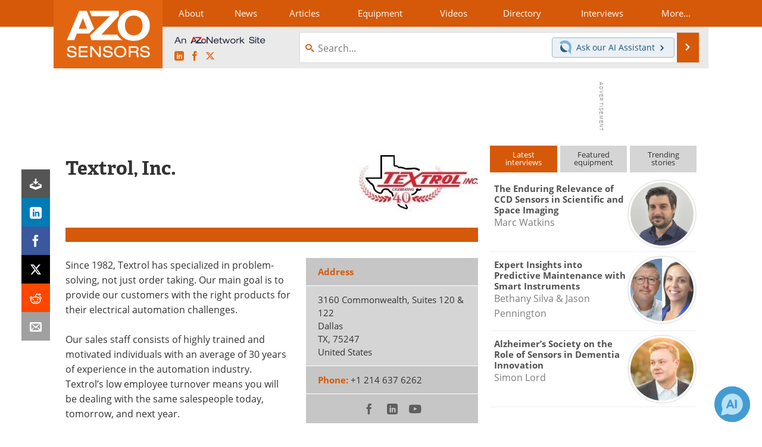

--- FILE ---
content_type: text/html; charset=utf-8
request_url: https://www.azosensors.com/suppliers.aspx?SupplierID=1430
body_size: 20498
content:


<!DOCTYPE html>
<html lang="en" itemscope itemtype="http://schema.org/Organization">
<head>
<link rel="preconnect" href="https://use.typekit.net" />
<link rel="preconnect" href="https://p.typekit.net" />
<link rel="preconnect" href="https://securepubads.g.doubleclick.net" />
<link rel="preconnect" href="https://www.googletagmanager.com" /><meta charset="utf-8" /><meta http-equiv="X-UA-Compatible" content="IE=edge" /><meta name="viewport" content="width=device-width, initial-scale=1, minimum-scale=1" /><title>
	Textrol, Inc. : Quotes, Address, Contact
</title>
<link itemprop="mainEntityOfPage" href="https://www.azosensors.com/suppliers.aspx?SupplierID=1430" />
<meta itemprop="description" content="Since 1982, Textrol has specialized in problem-solving, not just order taking. Our main goal is to provide our customers with the right products for their electrical automation challenges." />
<meta name="twitter:card" content="summary" />
<meta name="twitter:site" content="@AZoSensors" />
<meta name="twitter:title" content="Textrol, Inc." />
<meta name="twitter:description" content="Since 1982, Textrol has specialized in problem-solving, not just order taking. Our main goal is to provide our customers with the right products for their electrical automation challenges." />
<meta name="twitter:image:src" content="https://www.azosensors.com/images/suppliers/ImageForSupplier_1430_17162008967505814.jpg" />
<meta property="og:title" content="Textrol, Inc." />
<meta property="og:type" content="company" />
<meta property="og:image" content="https://www.azosensors.com/images/suppliers/ImageForSupplier_1430_17162008967505814.jpg" />
<meta property="og:url" content="https://www.azosensors.com/suppliers.aspx?SupplierID=1430" />
<meta property="og:description" content="Since 1982, Textrol has specialized in problem-solving, not just order taking. Our main goal is to provide our customers with the right products for their electrical automation challenges." />
<meta property="og:site_name" content="AZoSensors" />
<meta property="fb:app_id" content="191285697581963" />
<meta name="referrer" content="unsafe-url" /><meta name="robots" content="max-snippet:-1, max-image-preview:large, max-video-preview:-1" />
<link rel="canonical" href="https://www.azosensors.com/suppliers.aspx?SupplierID=1430" /><link rel="stylesheet" href="https://use.typekit.net/vjt7ayk.css" media="print" onload="this.media='all'; this.onload=null;">

    <script type="text/javascript">
        window.g_cmpKind = 2;
        window.g_isIabTcfInUse = false;
        window.g_isIabGppInUse = false;
        window.bStrictCookies = undefined;
        window.g_cookiePolicyStatus = undefined;
        window.g_havePublishable = true;
        window.g_enableAnalytics = true;
        window.bRecordClientView = true;
        window.g_fetchPromotedItem = false;
        window.g_contentEmbedPromotedItemEligible = false;
        window.g_analyticsContentType = 'Supplier Profile Item';
        window.g_pageLoadStartOn = new Date();
        window._azoStartScripts = [];
        window.$ = function (fn) {
            if (typeof fn === 'function') { _azoStartScripts.push(fn); }
        };

    </script>

    <link rel="icon" href="/favicon-16x16.png" type="image/png" sizes="16x16" /><link rel="icon" href="/favicon-32x32.png" type="image/png" sizes="32x32" /><link rel="icon" href="/favicon-96x96.png" type="image/png" sizes="96x96" /><link rel="start" title="AZoSensors" href="/" /><link type="application/rss+xml" rel="alternate" title="AZoSensors (RSS)" href="https://www.azosensors.com/syndication.axd?format=rss" /><link type="application/atom+xml" rel="alternate" title="AZoSensors (ATOM)" href="https://www.azosensors.com/syndication.axd?format=atom" /><meta http-equiv="content-type" content="text/html; charset=utf-8" />
<script>
  window.googleAnalyticsConfig = {
    'gaCode': 'G-2CVVW0SD30',
    'cookieDomain': 'azosensors.com'
  };
</script>

<script>
  window.zohoPageSenseConfig = {
    'id': '9180d1f8a1a644818e83065fe450cc11'
  };
</script>
<meta name="msvalidate.01" content="F19F0E4C53AF972CB554F2D6E02D6A95" />

<link type="text/css" rel="stylesheet" href="https://www.azosensors.com/bundles/css/desktop/base?v=1khoT2NR5DVGorKljIAi84kgsEW4bCAPWJA_CJIVxzM1" />


    <script type="text/javascript">
        //<![CDATA[
        var sSiteRoot = '/';
        var isMobileWebsite = false;
        var isMobileProSupplier = false;
        
        //]]>
    </script>

    
    <script type="text/javascript">

        window.dataLayer = window.dataLayer || [];
        function gtag() { dataLayer.push(arguments); }

        
        
            gtag('consent', 'default', {
                'ad_storage': 'denied',
                'analytics_storage': 'denied',
                'functionality_storage': 'denied',
                'personalization_storage': 'denied',
                'security_storage': 'granted',
                'ad_user_data': 'denied',
                'ad_personalization': 'denied'
            });
        

        function initAnalytics() {
            var config = window.googleAnalyticsConfig;
            if (config) {

                var gtagConfig = {
                    'anonymize_ip': true,
                    'cookie_domain': config.cookieDomain
                };

                if (window.g_analyticsContentType) {
                    gtagConfig['content_group'] = window.g_analyticsContentType;
                }

                

                var a = document.createElement('script');
                a.type = 'text/javascript';
                a.async = true;
                a.src = 'https://www.googletagmanager.com/gtag/js?id=' + config.gaCode;
                var s = document.getElementsByTagName('script')[0];
                s.parentNode.insertBefore(a, s);

                window.dataLayer = window.dataLayer || [];
                window.gtag = function () { dataLayer.push(arguments); };

                window.gtag('js', new Date());
                window.gtag('config', config.gaCode, gtagConfig);
            }
        };

        
            function initPlausible() {

                
                if (!window.googleAnalyticsConfig) {
                    return;
                }

                var plausibleDomain = 'azosensors.com';

                window.plausible = window.plausible || function () {(window.plausible.q = window.plausible.q || []).push(arguments)};

                var a = document.createElement('script');
                a.type = 'text/javascript';
                a.defer = true;
                a.setAttribute('data-domain', plausibleDomain);
                
                a.src = 'https://plausible.io/js/script.manual.js';
                var s = document.getElementsByTagName('script')[0];
                s.parentNode.insertBefore(a, s);

                $(function () {
                    Azom.recordPlausiblePageview();
                });
            }
        

    </script>

    

<style type="text/css">

    .supplier-image img { margin-top: 12px; }

</style>


<script type="text/javascript">
    //<![CDATA[

    var DocReq = {
        itemType: 'supplier',
        itemName: 'Textrol, Inc.',
        formTitle: 'Textrol, Inc.',
        itemId: 1430
    };

    $(function() {
        Azom.initDocReqPage();
    });

    //]]>
</script>


<script type="text/javascript">
    //<![CDATA[

    var PdfReq = {
        itemType: 'supplier',
        itemName: 'Textrol, Inc.',
        languageCode: '',
        formTitle: 'Textrol, Inc. Printable Document (PDF)',
        itemId: 1430
    };

    $(function() {
        Azom.initPdfReqPage();
    });

    //]]>
</script>





    <!-- Add To Home -->
    
    <meta name="apple-mobile-web-app-capable" content="no" /><meta name="apple-mobile-web-app-status-bar-style" content="black" /><meta name="apple-mobile-web-app-title" content="Sensors" />
<script type="application/ld+json">
{
  "@context": "http://schema.org",
  "@type": "Organization",
  "name": "AZoSensors",
  "url": "https://www.azosensors.com/",
  "logo": "https://www.azosensors.com/themes/Standard/images/full_site_logo.png",
  "sameAs": [
     "https://www.facebook.com/AZoNetwork",
     "https://twitter.com/AZoSensors"
  ]
}
</script>

<script type="application/ld+json">
{
  "@context": "http://schema.org",
  "@type": "WebSite",
  "name": "AZoSensors",
  "url": "https://www.azosensors.com/",
  "potentialAction": {
     "@type": "SearchAction",
     "target": "https://www.azosensors.com/search.aspx?q={search_term_string}",
     "query-input": "required name=search_term_string"
  }
}
</script>
<meta name="description" content="Since 1982, Textrol has specialized in problem-solving, not just order taking. Our main goal is to provide our customers with the right products for their electrical automation challenges." /></head>
<body class="site-body">

    <script type="text/javascript">

        
        var googletag = googletag || {};
        googletag.cmd = googletag.cmd || [];

        window.g_areSiteAdsInitialized = false;
        window.g_displayAdsToRender = [];

        function pushDisplayAd(fn) {
            if (window.g_areSiteAdsInitialized) {
                googletag.cmd.push(fn);
            } else {
                window.g_displayAdsToRender.push(fn);
            }
        }

    </script>

    

        <script async="async" src="https://securepubads.g.doubleclick.net/tag/js/gpt.js"></script>

        <script type='text/javascript'>
        //<![CDATA[
            window._renderedAdSlots = [];

            var g_dfpTargeting = [
                { k: "site", v: "AZoSensors" }
            ];

            function initSiteAds() {

                
                g_dfpTargeting.push({ k: "hostname", v: window.location.hostname });

                if (!window.g_isTargetingEnabled) {
                    g_dfpTargeting.push({ k: "npa", v: "yes" });
                }

                googletag.cmd.push(function () {

                    googletag.defineSlot('/21677452523/AZo_728x90_1', [[728, 90]], 'div-gpt-AZo_728x90_1').addService(googletag.pubads());
googletag.defineSlot('/21677452523/AZo_Desktop_300x250_1', [[300, 250]], 'div-gpt-AZo_Desktop_300x250_1').addService(googletag.pubads());


                    if (g_dfpTargeting.length) {
                        for (var t = 0; t < g_dfpTargeting.length; t++) {
                            googletag.pubads().setTargeting(g_dfpTargeting[t].k, g_dfpTargeting[t].v);
                        }
                    }

                    
                    
                    if (!window.g_isIabTcfInUse && !g_isIabGppInUse && !window.g_isTargetingEnabled) {
                        
                        googletag.pubads().setPrivacySettings({
                            'restrictDataProcessing': true,
                            'nonPersonalizedAds': true
                        });
                    }
                    
                    googletag.pubads().addEventListener('slotRenderEnded', function (e) { if (typeof Azom === 'undefined') { _renderedAdSlots.push(e); } else { Azom.onAdSlotRendered(e); } });
                    
                    googletag.pubads().enableSingleRequest();
                    googletag.enableServices();

                });

                ////////////////

                if (typeof g_displayAdsToRender !== 'undefined' && g_displayAdsToRender.length) {

                    
                    while (g_displayAdsToRender.length) {

                        

                        
                        var item = g_displayAdsToRender.shift();

                        googletag.cmd.push(item);

                        
                        item = null;
                    }
                }

                ////////////////

                window.g_areSiteAdsInitialized = true;

            }

        //]]>
        </script>
    

    <script type="text/javascript">

        window.g_azoReadCookie = function (name) {
            var nameEQ = name + "=";
            var ca = document.cookie.split(';');
            for (var i = 0; i < ca.length; i++) {
                var c = ca[i];
                while (c.charAt(0) == ' ') c = c.substring(1, c.length);
                if (c.indexOf(nameEQ) == 0) return c.substring(nameEQ.length, c.length);
            }
            return null;
        };

        
            function updateGoogleConsentModeUserPreferences() {

                var cp = typeof BlogEngine === 'object' ? BlogEngine.getVisitorCookieAndPrivacyPreferences() : null;

                var performance = (cp ? cp.performance : window.g_isPerformanceEnabled) ? true : false;
                var functional = (cp ? cp.functional : window.g_isFunctionalEnabled) ? true : false;
                var targeting = (cp ? cp.targeting : window.g_isTargetingEnabled) ? true : false;

                

                gtag('consent', 'update', {
                    'ad_storage': targeting ? 'granted' : 'denied',
                    'analytics_storage': performance ? 'granted' : 'denied',
                    'functionality_storage': functional ? 'granted' : 'denied',
                    'personalization_storage': targeting ? 'granted' : 'denied',
                    'security_storage': 'granted',
                    'ad_user_data': targeting ? 'granted' : 'denied',
                    'ad_personalization': targeting ? 'granted' : 'denied'
                });
            }
        

        function canRunPerformanceAnalytics() {
            
            if ((window.g_enableAnalytics && !g_azoReadCookie('isstffvstr')) || g_azoReadCookie('analytics-on')) {
                return true;
            } else {
                return false;
            }
        }

        if (canRunPerformanceAnalytics() && typeof initPlausible === 'function') {
            initPlausible();
        }

        
        window.g_hasActionsOnConsentsAvailableRun = false;

        function actionsOnConsentsAvailable() {

            if (window.g_hasActionsOnConsentsAvailableRun) {
                return;
            }

            window.g_hasActionsOnConsentsAvailableRun = true;

            var cp = '';

            if (window.g_cmpKind === 2) { 

                cp =
                    (OnetrustActiveGroups.includes('C0002') ? '1' : '0') +  
                    (OnetrustActiveGroups.includes('C0003') ? '1' : '0') +  
                    (OnetrustActiveGroups.includes('C0004') ? '1' : '0');   

            } else {
                cp = g_azoReadCookie('cookiepolicy');
            }

            if (cp && cp.length !== 3) {
                cp = null;
            }

            
            var isCookieBarShown = cp ? false : !!g_azoReadCookie('cookiebarshown');

            var currentCookieNoticeBarStatus = 0;

            function configureCookieNoticeBar() {

                
                if (window.g_cmpKind !== 1) {
                    return;
                }

                
                if (cp) {
                    return;
                }

                var showFullBar = typeof bStrictCookies === 'boolean' && bStrictCookies;
                var newCookieNoticeBarStatus = showFullBar ? 2 : 1;

                

                if (currentCookieNoticeBarStatus === newCookieNoticeBarStatus) {
                    
                    return;
                }

                
                try {
                    var root = document.getElementsByTagName('html')[0];
                    
                    if (root && root.classList) {

                        root.classList.toggle('show-cookie-bar', true);
                        root.classList.toggle('show-cookie-bar-standard', !showFullBar);
                        root.classList.toggle('show-cookie-bar-full', showFullBar);

                        currentCookieNoticeBarStatus = newCookieNoticeBarStatus;
                    }
                } catch (e) {
                    
                }
            }

            var areCookieCategoriesSet = false;

            function evaluateCookiePolicyStatus() {

                if (areCookieCategoriesSet) {
                    return;
                }

                var canSetCookieCategories = false;

                if (window.g_cmpKind !== 1) { 
                    canSetCookieCategories = true;
                } else {

                    
                    canSetCookieCategories =
                        g_cookiePolicyStatus === 1 ||
                        g_cookiePolicyStatus === 2 ||
                        (g_cookiePolicyStatus === 3 && typeof bStrictCookies === 'boolean');

                }

                if (canSetCookieCategories) {

                    if (window.g_cmpKind !== 1) { 
                        window.g_isTargetingEnabled = cp[2] === '1';
                        window.g_isPerformanceEnabled = cp[0] === '1';
                        window.g_isFunctionalEnabled = cp[1] === '1';
                    } else {

                        
                        window.g_isTargetingEnabled =
                            (cp && cp[2] === '1') ||
                            (!bStrictCookies && !cp && isCookieBarShown);

                        window.g_isPerformanceEnabled =
                            (cp && cp[0] === '1') ||
                            (!bStrictCookies && !cp && isCookieBarShown);

                        window.g_isFunctionalEnabled =
                            (cp && cp[1] === '1') ||
                            (!bStrictCookies && !cp && isCookieBarShown);

                    }

                    areCookieCategoriesSet = true;

                    

                    
                        updateGoogleConsentModeUserPreferences();
                    

                    

                    
                    if (canRunPerformanceAnalytics()) {
                        initAnalytics();
                    }

                    
                    if (typeof initSiteAds === 'function') {
                        initSiteAds();
                    }

                    $(function() {

                        
                        BlogEngine.loadPerformanceScripts();

                        
                        if (bRecordClientView && typeof contentViewData !== 'undefined') {
                            
                            Azom.recordClientView();
                        } else {
                            
                        }

                        
                        Azom.checkInboundDetails();
                    });
                }
            }

            function evaluateGeoLocation(location) {

                

                var country = '';
                var region = '';

                if (window.g_cmpKind === 2) {
                    var otLocationData = OneTrust.getGeolocationData();
                    country = !otLocationData ? '' : (otLocationData.country || '').toString().toUpperCase();
                    region = !otLocationData ? '' : (otLocationData.state || '').toString().toUpperCase();
                } else if (location) {
                    country = (location.country || '').toString().toUpperCase();
                    region = (location.region || '').toString().toUpperCase();
                } else {
                    country = (g_azoReadCookie('azocountry') || '').toString();
                }


                if (typeof country === 'string' && country.length === 2) {

                    window.g_countryCode = country.toUpperCase();
                    window.g_regionCode = region.toUpperCase();

                    
                    

                    window.bStrictCookies = window.g_countryCode === 'DE';

                    

                    if (window.g_cmpKind === 1) { 

                        $(function () {
                            Azom.createCookie("azocountry", country, 0);
                            BlogEngine.initCookieNoticeBar();
                        });

                    }

                }

                
                configureCookieNoticeBar();

                
                evaluateCookiePolicyStatus();

            }

            function onGetCountryProblem() {
                

                
                window.bStrictCookies = true;

                evaluateCookiePolicyStatus();
            }

            function lookupCountryIfNeeded() {

                if (window.g_cmpKind !== 1) { 
                    return;
                }

                if (window.g_countryCode) {
                    
                }
                if (!window.g_countryCode) {
                    
                    if (typeof fetch === 'undefined') {
                        
                        onGetCountryProblem();
                    } else {
                        fetch('/cdn-cgi/trace')
                            .then(function (resp) { return resp.text(); })
                            .then(function (data) {
                                var foundCountry = false;
                                if (!data || typeof data !== 'string') {
                                    
                                } else {
                                    var match = data.match(/\bloc=([a-z]{2})/i);
                                    if (!match || !match.length || match.length < 2) {
                                        
                                    } else {
                                        foundCountry = true;
                                        evaluateGeoLocation({ country: match[1], region: null });
                                        
                                    }
                                }

                                if (!foundCountry) {
                                    onGetCountryProblem();
                                }
                            })
                            .catch(function (error) {
                                
                                onGetCountryProblem();
                            });
                    }
                }
            }

            /////////////////

            

            if (window.g_cmpKind === 1) {

                if (cp) {
                    window.g_cookiePolicyStatus = 1;
                } else if (!isCookieBarShown) {
                    window.g_cookiePolicyStatus = 2;
                } else {
                    window.g_cookiePolicyStatus = 3;
                }

                
            }

            evaluateGeoLocation(null);

            lookupCountryIfNeeded();

        } 

    </script>

    

        <script>
            
        </script>

        <script>
            
        </script>

        
        <script src="https://cdn-ukwest.onetrust.com/scripttemplates/otSDKStub.js" async type="text/javascript" charset="UTF-8" data-domain-script="8480e383-8f4d-4149-bf14-2277128cacaf" ></script>
        <script type="text/javascript">
            window.g_isOneTrustAvailable = false;
            window.g_areInitialOneTrustConsentsAvailable = false;
            window.g_oneTrustRequireBannerInteraction = false;
            function OptanonWrapper() {
                if (!window.g_isOneTrustAvailable) {
                    window.g_isOneTrustAvailable = true;

                    if (typeof window.__tcfapi === 'function') {
                        window.g_isIabTcfInUse = true;
                        
                    }

                    if (typeof window.__gpp === 'function') {
                        window.g_isIabGppInUse = true;
                    }

                    
                }
                

                if (window.g_areInitialOneTrustConsentsAvailable) {
                    $(function () {
                        BlogEngine.onOneTrustConsentsUpdated();
                    });
                } else {

                    $(function () {
                        var isBoxClosed = !!Azom.readCookie('OptanonAlertBoxClosed');
                        if (!window.g_areInitialOneTrustConsentsAvailable) {

                            
                            var isBannerOverlayVisible = $('.ot-fade-in').is(':visible');
                            var areConsentsAvailableForProcessing = !isBannerOverlayVisible || isBoxClosed;
                            if (!areConsentsAvailableForProcessing) {
                                window.g_oneTrustRequireBannerInteraction = true;
                            } else {
                                window.g_areInitialOneTrustConsentsAvailable = true;
                                
                                window.setTimeout(actionsOnConsentsAvailable, 1);
                            }
                        }
                    });

                }
            }
        </script>
        

    

    

    

    

    

    <div id="body-wrap">

        <div class="container main-content-right">
            <form method="post" action="/suppliers.aspx?SupplierID=1430" id="aspnetForm">
<div class="aspNetHidden">
<input type="hidden" name="__VIEWSTATE" id="__VIEWSTATE" value="O16QKGlROy+eL8rl7e3Jsav4cP5hqHBbl9N96b6QfjJ5TW5k7DC/Q4bIG9153T7SCBkOj8qV7SWWx/Q3p9WVi4ewNP3uVx1DPd6gOwtnhNgsb6V3S14/UC7f+oTD5hckZKZUTJBV5LIxL7jXnM0MTZB9rkptx8f5zmK9x7eUsffudEZXcgOBPXg2ylgghSlWWsYWvdceQyu8t7uclXyUcDCuinPIg6U24ElMMPOSmUpp8qimRZSy90YvdFoj7jz2IjIHqtLs56enIzaMqxZqtIK7sHl5u+rVqG/v58dAy/tgLAiDtWs/jC8BDR1+GqNcBj3NLL/laGjI10f7nd5HB9NpvoXt1r0ZiNhrO5xg69QfQKqlLuuU9/P7bHE2PjXqd+N0+PcDbbJKNzrkrHV3OI8IAeu0yv7ZZmfGbctNTp6KebNuk6oSVB5Z0gu3HKDEEJ8LiQTmMjKz0bEFzUx9iVsEEJMW6mAamoObA2asoTP/Y3NHwzhnCW4tnz4XcaHMUPJ68A44lcQ8tjUvm05uCe1QEhbFMlyOyk8eNo/Hwbjskf0fbdkD9NRc0PPmoZRjTizfvR0BNmI7Cj3Kx9/CXJuVqJMX1dYJiDYSibIyvqx8e0wIV0TwOFDprxzeszk0jjC7gODLZQ2nYGYkFVm7TCx5RDa7VaEt/h2DC+uSJydHvYo+sLAKYuxFzCsLvyXXOYKLheAzBze4Kf5GQMMDd9r1sWjLnLY6/9hLTrjyPfKvCkyi6Txyalo8eSDnO5jpqjME7YDpUBn3XCmJkq4647q24DajJtSRSy5t7RPtMLU7/W8Rm+aWtXMmTWEk9ECG5bsERgqZ0u06yX/+AZn2ZxtQe6ASuoF99vCFDWRQS4XIUaeq+1fMm6e9NicF1cBZBwQsnbiFPWYBdsIVl4FtADB5P1YbTfWOTTwPFKAXJi4V+dS0Ejn1gUQ+lVn7IhdgY44PYWn/SjcY+Pr8XmepcWjQdIUNDEbS0y4+LTCvwVZ6uOgJx+HPcP2Y7p90M5g3bHfXKMZITE6s9u/[base64]/7J/NEYxbikSXP9AI1LZXQ+td3ffx6kCnQEpB2yQZ2H7rP0t5bkAqKRFq4VPXzL1ayy2GH5CvnUcrQRaNFdlsTrFu6ooYkGtPi1dOyxVhVEYqx6PS9ineZXbmr/iEiG84/lf3uD0k2hxGtOLISxcy3Fy4WxsQv3TvTO7eUe8veZ2na89oh5HnH+ryyuxczBwMddHgGVmjUPCfk6x+/YWM8iS0yHxbKNGvCGKPBO/vhrtj/yHMr40Ngnq3rV1CncZcJasMgRqf1meKhArqbmWmqDWto1wO9RaLjwbRE/ttNDAUmH1J/31HSuWwHWWIkfsA+vR3no+8BZzEmGKKwZ2ZeNFbXlsicfNJfTNSLm62vjEmVZYT3s3hLXZUTNCQF3PGi5nfKBSiCucm1JUHHSJXcBQrY9mLfy4GGHvkpQ8LBT12v/YafvMVr7BOO6c9LLWXYyrKuoEcI/7GSbztvy3NKd/Sqk0fPfessIBtO68RsT3eZBPoTbkuYYq7wYroJo9gwfqv6TSQ7z3pKDJfnZUwG/Hw1/WW/XVr7BC3KTlQ/Ukx+59yKs5Po7mg53B9p3Sh0cEvWP2bkMiCbjTrjPZnuTeNdayreCVbqbJPSb+cdADEMLwKh8FZuOJ6obVfY44EBlTJ0PxP/PUvqetKWmbolAl5PhDxUPhk1Ml/fyqV2ZC+fGsAFG4PZdWxVfWQ2i34uVKYKg98c9fO7SJZB5aA75pIU3Dffi1o9VlG5W2tOTVFwVg2iNHA+VSHc4tuJppq5iPbToNsJZPy5zllWUhUuH5wkVQJEzUxyRlnMYbhOAYvNIn93dTXzrTahAk+J0vkipzAmxSJfNWJVHdsx4xcQQsMXkpeuz3IS2SQwy/SCg06mElTs7b1bJH5icDOHGmbzVV1R+3AZ52pyhPHIP6U7R/C/Z0bJ0J7eWn8payoRbmOrRlfTk570X0S9bUyBC/WAhq7e/kc7ArogFiLqvOl55NuvWZhtDmfBj1xJ0/cgiVHCSBPK2U+mJWUn8w+gy95QxrSAEQ+8z5+wR//Eo1VxntUK0+a0XF1k0fiHdP4Vu5jOia9lXGV1Wun/v7G9TRO7LFwNyOI0ET9iv6+qnuaFRAhC8TI3FRMmHKT011/ZMPAIbWAGcH+TPSCGMTG8Y2zRpDkRlB4iculJ4PkYKVJ0aGthb/[base64]/tkKH8URAP9hwgoz81QHenRpwdNFQpAP+dkNCVqO1FgViKfIeie/bpn97izHHWVNZL/obVSBH3Kc0Cofz+Rgf3TA7lNcLIFJU6G1wyTCyfMc8NNVqaY3v08vDzssLRvFCEAo2DFcOr2XD0R94rPyaw6pELFbh2B3T8PPUymlPcZgXT5EvOVw1X9XW96PWzhNRZIIGg7iJKfPeRI69T1FMOcWTefXXGbbbFZc9shrPdjlju7HCMfCZg2JDipRhl7vw01qeMEGAH/7mmFy9uXCPOsy+dTPxlmpfEc3bv3bzEunCInL8oYKh38CO4ZpP/BA2aXHQF4qY5MErs0YeGyfsoEamDZNjDfzbY/PMKaubG3TgH89GcKcFalLqCEUKLFH9zI/Uw0lzTaQThvizafojUfriSQEIoYvz9uZKuLW5ty7atEhIiJolS1f3VdEa6uxff/sqZ2yvh0eEw54YMs5BaCi2eALCkonQJZstYymDLmDwrF/LQVbAV9AoTzVZdz9aY3i/G0MrBXwOXBRA+o/alZhJI1HdHZYmZVd9xic7l49pc/k8jorI19vxEdfbr8lVAspfYIE6SK9XjdReAXJpxoJnEosdDVkEY1L/oZO3G1IP/2rTRYYcPJXmXDu0UZ1M+59eKYwU1Z3yPnrvT99dhEfgmSHdlGt6ZUQo3LfXilwMuNedM/dbHO5TU4jRJv90j6KF7fkkMn5HURPDzPkmQsmqtclnBhzesCJUjvk3h5y1Z29c2Ub1QiYOnZ86GcTWhMjLEX25KK1lU8Ub2ZhgwX5jZNAA7DY8QBb7z+T/Hz/bJCPqM/m9s0=" />
</div>

<div class="aspNetHidden">

	<input type="hidden" name="__VIEWSTATEGENERATOR" id="__VIEWSTATEGENERATOR" value="42F9C432" />
	<input type="hidden" name="__EVENTVALIDATION" id="__EVENTVALIDATION" value="iB2mJwcrreAqwhpjE1mF7byttWiNwIrXt/Px/UHBQswiS0b7F5PdF7pfXF65evpuluaY+11jRqHppjf6HNkokDpI3VYB7UFQqSe7/PbwWixlz8J+4Sx/bAyYAZiG0rC/QcpwUfNSp9Sel37wNAm9BCSpfT4=" />
</div>

                <div class='overlay-content-wrapper'>
                    <div id='social-login-overlay-simple-container'></div>
                    <div id='social-login-overlay-full-container' class='mfp-with-anim'></div>
                </div>

                <header>
                    <a class="skip-link sr-only sr-only-focusable" href="#main">Skip to content</a>
                    <nav class="main-menu container menu-container">

                        <div class="logo col-sm-2 col-xs-12">
                            <a href="/">
                                <img class="img-responsive center-block" src="https://www.azosensors.com/themes/Standard/images/azosensors_logo_v3.png" alt="AZoSensors" /></a>
                        </div>

                        <div class="nav-right col-sm-10 col-xs-12">
                            <ul class="menu">
                                <li><a href="/aboutus.aspx"><span>About</span></a></li>
                                <li><a href="/news-index.aspx"><span>News</span></a></li>
                                <li><a href="/articles.aspx"><span>Articles</span></a></li>
                                <li><a href="/equipment-index.aspx"><span>Equipment</span></a></li>
                                <li><a href="/videos-index.aspx"><span>Videos</span></a></li>
                                <li><a href="/directory.aspx"><span>Directory</span></a></li>
                                <li><a href="/interviews.aspx"><span>Interviews</span></a></li>
                                <li class="hidden-xs"><a class="moremenu">More...</a></li>

                                <li class="hidden-sm hidden-md hidden-lg"><a href="/book-index.aspx"><span>Books</span></a></li>
                                <li class="hidden-sm hidden-md hidden-lg"><a href="/advertise"><span>Advertise</span></a></li>
                                <li class="hidden-sm hidden-md hidden-lg"><a href="/contact.aspx"><span>Contact</span></a></li>
                                <li class="hidden-sm hidden-md hidden-lg"><a href="/newsletters/"><span>Newsletters</span></a></li>
                                <li class="hidden-sm hidden-md hidden-lg"><a href="/search.aspx"><span>Search</span></a></li>
                                <li class="hidden-sm hidden-md hidden-lg"><a href="/journals-index.aspx"><span>Journals</span></a></li>
                                <li class="hidden-sm hidden-md hidden-lg mobile-menu-profile-become-member">
                                    <a href="/azoprofile/login/" onclick="return AZoProfileUtils.showAZoProfileLoginFullOverlay(null);" class="login-signup"><span>Become a Member</span></a>
                                </li>
                            </ul>

                        <div class="sub-menu col-xs-12" aria-role="nav">
                            <ul class="mobile-main serif hidden-xs">
                                <li><a href="/book-index.aspx"><span>Books</span></a></li>
                                <li><a href="/advertise"><span>Advertise</span></a></li>
                                <li><a href="/contact.aspx"><span>Contact</span></a></li>
                                <li><a href="/newsletters/"><span>Newsletters</span></a></li>
                                <li><a href="/journals-index.aspx"><span>Journals</span></a></li>
                                <li><a href="/search.aspx"><span>Search</span></a></li>
                                <li class="mobile-menu-profile-become-member">
                                    <a href="/azoprofile/login/" onclick="return AZoProfileUtils.showAZoProfileLoginFullOverlay(null);" class="login-signup"><span>Become a Member</span></a>
                                </li>
                            </ul>
                        </div>

                            
                            <div class="col-xs-12 user-menu">
                                <div class="row">
                                    <div class="menu-top-left hidden-xs clearfix">
                                        <a class="an-azonetwork-site" href="/suppliers.aspx?SupplierID=4685"><img src="https://www.azosensors.com/images/an-azonetwork-site.svg" alt="An AZoNetwork Site" width="158" height="16" /></a>
                                        <div class="top-social-icons">
                                            <ul class="social">
                                                <li class="linkedin"><a href="https://www.linkedin.com/company/azosensors/" aria-label="AZoSensors LinkedIn page">
                                                    <span aria-hidden="true" class="icon-linkedin"></span>
                                                    <span class="sr-only">LinkedIn</span>
                                                </a></li>
                                                <li class="facebook"><a href="https://www.facebook.com/AZoNetwork" aria-label="AZoNetwork Facebook page">
                                                    <span aria-hidden="true" class="icon-facebook"></span>
                                                    <span class="sr-only">Facebook</span>
                                                </a></li>
                                                <li class="twitter"><a href="https://twitter.com/AZoSensors" aria-label="AZoSensors X page">
                                                    <span aria-hidden="true" class="icon-twitter-x"></span>
                                                    <span class="sr-only">X</span>
                                                </a></li>
                                            </ul>
                                        </div>
                                        
                                        
                                    </div>
                                    <div class="col-sm-7 col-xs-12 menu-top-right">
                                        <div class="search-input-group">
                                            <div class="menu-global-search">
                                                <span class="icon-search"></span>
                                                <input aria-labelledby="searchLabel" type="search" id="globalSearchField" class="form-control searchfield" placeholder="Search..." maxlength="200" onfocus="BlogEngine.searchClear('')" onblur="BlogEngine.searchClear('')" onkeypress="return BlogEngine.searchKeyPress(event,'globalSearchField', '', null)" value="" />
                                            </div>
                                            <div class="menu-top-azthena">
                                                <a class="open-azthena clearfix">
                                                    <svg xmlns="http://www.w3.org/2000/svg" viewBox="0 0 144.229 169.55" role="img" style="enable-background:new 0 0 144.2287 169.55" xml:space="preserve">
                                                        <title>Chat with our AI Assistant</title><path d="M23.48 49c-9.76 9.76-15.8 23.24-15.8 38.13 0 29.77 24.14 53.91 53.91 53.91 14.89 0 28.37-6.04 38.13-15.79-39.85-4.79-71.45-36.39-76.24-76.24V49z" style="fill:#28658e"/><path d="M141.6 101.53c3.87-14.41 7.12-50.5-18.4-76.02C89.18-8.51 34.02-8.51 0 25.52L23.48 49c9.76-9.76 23.23-15.79 38.12-15.79 29.77 0 53.91 24.14 53.91 53.91 0 14.89-6.03 28.37-15.79 38.12l20.52 20.52 23.79 23.79s-14.44-23.33-2.43-68.02z" style="fill:#7fb3db"/></svg>
                                                    <span class="ask-azthena"><span class="ask-azthena-text-line">Ask our</span> <span class="ask-azthena-text-line">AI Assistant <span aria-hidden="true" class="icon-arrow-right"></span></span></span>
                                                </a>
                                            </div>
                                            <div class="input-group-addon search-btn-wrap">
                                                <button class="search-btn" onclick="return BlogEngine.search('globalSearchField');" onkeypress="return BlogEngine.search('globalSearchField');">
                                                    <span aria-hidden="true" class="icon-arrow-right"></span>
                                                    <span id="searchLabel" class="sr-only">Search</span>
                                                </button>
                                            </div>
                                        </div>
                                    </div>

                                </div>
                            </div>

                            <a class="moremenu mobile-menu visible-xs-block">
                                <span aria-hidden="true" class="icon-list"></span>
                                <span class="sr-only">Menu</span>
                            </a>

                        </div>

                    </nav>
                </header>

                
                    <div class="clearfix">
                        
                        <div class="banner-ad hidden-xs col-sm-12">
                            <div id="widgetzone_siteVeryTopV3" class="widgetzone clearfix"><section class="widget dfpad clearfix" id="widget622c0e27-8db6-42a3-8a81-aadf291437b8"><div class='div-gpt-wrap-728x90'><div id='div-gpt-AZo_728x90_1' class='div-gpt-728x90'>
<script type='text/javascript'>
pushDisplayAd(function(){
    googletag.display('div-gpt-AZo_728x90_1');
});
</script>
</div></div>

</section></div>
                        </div>
                    </div>
                

                <main id="main" tabindex="-1" class="main-container col-xs-12 col-md-8">

                    

    

<!-- docReq start -->


<div style="position:absolute;visibility:hidden;">
    <div id="docReqForm" class="azoForm-dialog azoForm-desktop-container mfp-with-anim">
        <div class="docReq-form-dialog-container-contents"></div>
    </div>
</div>


<div id="docReqFormMobileContainerOnPage" class="azoForm-mobile-container"></div>
<!-- docReq end -->

    



<div style="position:absolute;visibility:hidden;">
    <div id="pdfReqForm" class="azoForm-dialog azoForm-desktop-container mfp-with-anim">
        <div class="pdfReq-form-dialog-container-contents"></div>
    </div>
</div>


<div id="pdfReqFormMobileContainerOnPage" class="azoForm-mobile-container">
</div>


    

        
    

    

<script type="text/javascript">

    function onShowAddCompany() {
        BlogEngine.getInfoContent('add-your-company', "", '#addCompanyDialog .mp-common-dialog-contents');
    }

    $(function () {

        $(".add-company-link").magnificPopup({
            type: 'inline',
            items: {
                src: '#addCompanyDialog'
            },
            mainClass: 'mfp-3d-unfold',
            removalDelay: 500, //delay removal by X to allow out-animation
            midClick: true,  // may not be needed, but documentation suggests it
            callbacks: {
                beforeOpen: onShowAddCompany
            }
        });


    });

</script>

<div style="position:absolute;visibility:hidden;">
    <div id="addCompanyDialog" class="mp-common-dialog mfp-with-anim">
        <div class="mp-common-dialog-contents"></div>
    </div>
</div>

        <div id="widgetzone_SupplierAboveTabs" class="widgetzone clearfix"></div>

        




        

<input type="hidden" id="url-to-share" value="https://www.azosensors.com/suppliers.aspx?SupplierID=1430"/>
<div class="share-box">
    <ul class="showEmailShare">
        
        <li class="pdf-download no-count">
            <a href="#" class="request-pdf-download" title="Download PDF copy">
                <div class="share-wrapper">
                    <div aria-hidden="true" class="icon icon-download"></div>
                </div>
            </a>
        </li>
        
        <li class="linkedin">
            <a href="https://www.linkedin.com/shareArticle?mini=true&amp;url=https%3a%2f%2fwww.azosensors.com%2fsuppliers.aspx%3fSupplierID%3d1430&amp;title=Textrol%2c+Inc." title="LinkedIn" data-win-width="520" data-win-height="570" target="_blank">
                <div class="share-wrapper">
                    <div aria-hidden="true" class="icon icon-linkedin"></div>
                    <div class="count count-linkedin"></div>
                </div>
            </a>
        </li>
        <li class="facebook">
            <a href="https://www.facebook.com/sharer/sharer.php?u=https%3a%2f%2fwww.azosensors.com%2fsuppliers.aspx%3fSupplierID%3d1430" title="Facebook" data-win-width="550" data-win-height="600" target="_blank">
                <div class="share-wrapper">
                    <div aria-hidden="true" class="icon icon-facebook"></div>
                    <div class="count count-facebook"></div>
                </div>
            </a>
        </li>
        <li class="twitter no-count">
            <a href="https://x.com/share?url=https%3a%2f%2fwww.azosensors.com%2fsuppliers.aspx%3fSupplierID%3d1430&amp;text=Textrol%2c+Inc." title="X" data-win-width="550" data-win-height="300" target="_blank">
                <div class="share-wrapper">
                    <div aria-hidden="true" class="icon icon-twitter-x"></div>
                </div>
            </a>
        </li>
        <li class="reddit no-count">
            <a href="https://www.reddit.com/submit?url=https%3a%2f%2fwww.azosensors.com%2fsuppliers.aspx%3fSupplierID%3d1430" title="Reddit" data-win-width="575" data-win-height="600" target="_blank">
                <div class="share-wrapper">
                    <div aria-hidden="true" class="icon icon-reddit"></div>
                </div>
            </a>
        </li>
        
        <li class="email no-count">
            <a href="#" onclick="return Azom.displayShareViaEmail();" title="Email" target="_blank">
                <div class="share-wrapper">
                    <div aria-hidden="true" class="icon icon-envelop"></div>
                </div>
            </a>
        </li>
        
    </ul>
</div>


        

        <div id="supplier_profile_top" class="row item-body content-item-body page-title-img-top with-img with-bottom-bar">
        <img id="ctl00_cphBody_supplierPage_supplierPageTop_imgMain" title="Textrol, Inc." width="200" height="111" src="https://www.azosensors.com/images/suppliers/ImageForSupplier_1430_17162008967505814.jpg" alt="Textrol, Inc." />

        <h1 id="h1Title">
            <span itemprop="legalName">Textrol, Inc.</span></h1>
        
    </div>



        <div class="related-content-wrap">

            


            <div class="item-body content-item-body">




                            
                            


                            

                        


                        <div id="tab_supplier_profile" class="content-tab-pane selected-content-tab-pane">

                            

                            

                            <div class="row">

                                <div class="supplier-profile-sidebar  pull-right col-md-5 col-xs-12">

                                    <div class="row">

                                        <div class="supplier-profile-sidebar-address-section">
                                            <div class="common-cta-btn-b">
                                                <span class="supplier-label">Address</span>
                                            </div>
                                            <div class="common-cta-btn-b common-cta-btn-b-light">
                                                <span itemprop="address" itemscope itemtype="http://schema.org/PostalAddress"><span itemprop="streetAddress">3160 Commonwealth, Suites 120 &amp; 122</span><br /><span itemprop="addressLocality">Dallas</span><br /><span itemprop="addressRegion">TX</span>, <span itemprop="postalCode">75247</span><br /><span itemprop="addressCountry">United States</span></span>
                                                
                                            </div>
                                            
                                                <div class="common-cta-btn-b">
                                                    <span class="supplier-label">Phone:</span> <span itemprop="telephone">+1 214 637 6262</span>
                                                </div>
                                            
                                            
                                            
                                            
                                                <div class="common-cta-btn-b supplier-social-networks">
                                                    <ul class='social-links'>
                                                        <li class="facebook"><a id="hypFacebook" href="https://www.facebook.com/Textrol-Inc-108488741653361/" target="_blank"><span class="icon-facebook"></span></a></li><li class="linkedin"><a id="hypLinkedIn" href="https://www.linkedin.com/company/textrol-inc/" target="_blank"><span class="icon-linkedin"></span></a></li><li class="youtube"><a id="hypYouTube" href="https://www.youtube.com/channel/UCsguvJI11x8jAk1DZO581lw/" target="_blank"><span class="icon-youtube"></span></a></li>
                                                    </ul>
                                                </div>
                                            
                                        </div>

                                        <div class="supplier-profile-sidebar-bottom-section ">
                                            <a id="hypWebsite" class="common-cta-btn-b common-cta-btn-b-break common-cta-btn-b-color common-cta-btn-b-arrow" rel="sponsored noopener" href="http://www.textrolinc.com" target="_blank">
                                                    Visit Website
                                                </a>

                                            <a id="supplierRequestQuoteForMoreInfoBtn" class="requestQuoteOneItem common-cta-btn-b common-cta-btn-b-color common-cta-btn-b-arrow" onclick="return false;">
                                                Request Information/Quote
                                            </a>

                                            

                                            <a id="printPdfBtn" class="request-pdf-download common-cta-btn-b common-cta-btn-b-color common-cta-btn-b-arrow" onclick="return false;">
                                                Download PDF Copy
                                            </a>


                                            

                                            

                                        </div>

                                    </div><!-- row -->

                                </div><!-- right column -->

                                <div class="supplier-profile-left-col">


                                    <p>Since 1982, Textrol has specialized in problem-solving, not just order taking. Our main goal is to provide our customers with the right products for their electrical automation challenges.</p>

<p>Our sales staff consists of highly trained and motivated individuals with an average of 30 years of experience in the automation industry. Textrol&rsquo;s low employee turnover means you will be dealing with the same salespeople today, tomorrow, and next year.&nbsp;</p>

                                            <h2>Primary Activity</h2>
								            <div id='supplier_profile_activities'>
									            <p>Distributor of electrical automation and control products.</p>
								            </div>

                                        


                                    



                                </div><!-- left column -->


                            </div><!-- row -->


                            



                            


                            


                       </div><!-- tab_supplier_profile -->


                            


                    


                    

                    

                

                    

                    




                    


                    


                    


                    

                    <div id="tab_courses" class="content-tab-pane">

                                <div class='related-item-list'>
                                    

    <script type="text/javascript">

        $(function () {
            BlogEngine.initItemImagesWithLinks();
        });
    
    </script>

        <div class='item-images-and-links'>

            

            

    </div>

                                </div>

                            </div><!-- tab_courses -->
                    



                    

                    

                    

                    

                    


            </div>

        </div><!-- content-tabs -->

        

        

        

        <div id="widgetzone_SupplierBelowTabs" class="widgetzone clearfix"></div>




    
    



                    <span itemprop="image" itemscope itemtype="https://schema.org/ImageObject"><meta itemprop="url" content="https://www.azosensors.com/images/suppliers/ImageForSupplier_1430_17162008967505814.jpg" /><meta itemprop="width" content="200" /><meta itemprop="height" content="111" /><meta itemprop="caption" content="Textrol, Inc." /></span>
                </main>

                
                    <div class="sidebar-container main-sidebar-container col-xs-12 col-md-4">

                        

<div id="widgetzone_CommonSidebarTopV3" class="widgetzone clearfix"></div>

        
            <section class="tab-container col-xs-12">
                <ul class="nav nav-tabs nav-sidebar-tabs" data-tabs="tabs">
                    <li class="active"><a href="#tabs-1" data-toggle="tabs">Latest<br />interviews</a></li>
                    <li><a href="#tabs-2" data-toggle="tabs">Featured<br />equipment</a></li>
                    <li><a href="#tabs-3" data-toggle="tabs">Trending<br />stories</a></li>
                </ul>
                <div class="tab-content">
                    <div id="tabs-1" class="tab-pane active interviews-container col-xs-12">
                      <div id="widgetzone_CommonTabsTab1V3" class="widgetzone clearfix"><section class="widget latestinterviews clearfix" id="widget3f94c76d-49b5-41b2-ba5e-a435bed4f530"><article class="article-size-3 interview col-xs-12">
<a href="/article.aspx?ArticleID=3264"><div class="article-title col-xs-9 col-md-8">
<h3>The Enduring Relevance of CCD Sensors in Scientific and Space Imaging</h3>
<p class="hidden-sm">Marc Watkins</p>
<p class="visible-sm-block">CCDs are vital for high-performance imaging, delivering exceptional sensitivity and reliability in scientific research and space exploration applications.</p>
</div>
<div class="article-thumb col-xs-3 col-md-4">
<img src="https://www.azosensors.com/images/Article_Thumbs/InterviewImageForArticle_3264_17646862713308806.jpg" alt="The Enduring Relevance of CCD Sensors in Scientific and Space Imaging" />
</div>
</a>
</article>

<article class="article-size-3 interview col-xs-12">
<a href="/article.aspx?ArticleID=3257"><div class="article-title col-xs-9 col-md-8">
<h3>Expert Insights into Predictive Maintenance with Smart Instruments</h3>
<p class="hidden-sm">Bethany Silva &amp; Jason Pennington</p>
<p class="visible-sm-block">Discover how predictive maintenance is driving smarter, data-based decisions.</p>
</div>
<div class="article-thumb col-xs-3 col-md-4">
<img src="https://www.azosensors.com/images/Article_Thumbs/InterviewImageForArticle_3257_17611470917816865.jpg" alt="Expert Insights into Predictive Maintenance with Smart Instruments" />
</div>
</a>
</article>

<article class="article-size-3 interview col-xs-12">
<a href="/article.aspx?ArticleID=3207"><div class="article-title col-xs-9 col-md-8">
<h3>Alzheimer’s Society on the Role of Sensors in Dementia Innovation</h3>
<p class="hidden-sm">Simon Lord</p>
<p class="visible-sm-block">Simon Lord of Alzheimer’s Society discusses emerging technologies, ethical considerations, and real-world sensor solutions in dementia care.</p>
</div>
<div class="article-thumb col-xs-3 col-md-4">
<img src="https://www.azosensors.com/images/Article_Thumbs/InterviewImageForArticle_0_17508680830902148.jpg" alt="Alzheimer’s Society on the Role of Sensors in Dementia Innovation" />
</div>
</a>
</article>

</section></div>
                    </div><!-- tab 1 -->
                    <div id="tabs-2" class="tab-pane equipment-container col-xs-12">
                      <div id="widgetzone_CommonTabsTab2V3" class="widgetzone clearfix"><section class="widget recentequipment clearfix" id="widgetb657944e-5ed4-4de5-a47b-a5dee6d6ff57"><article class="article-size-3 equipment col-xs-12"><div class="article-thumb col-xs-3 col-md-4"><a href="/equipment-details.aspx?EquipID=2755"><img src="https://www.azosensors.com/images/equipments/EquipmentThumbImage_2755_17630155677629590.png" alt="Cubic Automotive Refrigerant Leakage Monitoring Sensor" /></a></div><div class="article-title col-xs-9 col-md-8"><h3><a href="/equipment-details.aspx?EquipID=2755">Cubic Automotive Refrigerant Leakage Monitoring Sensor</a></h3><p class="visible-sm-block">Cubic&#39;s automotive refrigerant leakage monitoring sensor offers continuous detection, low power, and easy integration to enhance vehicle safety.</p></div><div class="article-meta col-xs-12">  <span class="article-meta-author">    From <a href="/suppliers.aspx?SupplierID=4052">Cubic Sensor and Instrument Co. Ltd</a>  </span></div></article><article class="article-size-3 equipment col-xs-12"><div class="article-thumb col-xs-3 col-md-4"><a href="/equipment-details.aspx?EquipID=2754"><img src="https://www.azosensors.com/images/equipments/EquipmentThumbImage_2754_17623346069124907.png" alt="VRX21 Vibrating Probe for Powders &amp; Bulk Solids" /></a></div><div class="article-title col-xs-9 col-md-8"><h3><a href="/equipment-details.aspx?EquipID=2754">VRX21 Vibrating Probe for Powders &amp; Bulk Solids</a></h3><p class="visible-sm-block">The VRX series from BinMaster combines reliable vibrating probe technology with an LED status indicator for bright point-level alerts.</p></div><div class="article-meta col-xs-12">  <span class="article-meta-author">    From <a href="/suppliers.aspx?SupplierID=3547">BinMaster</a>  </span></div></article><article class="article-size-3 equipment col-xs-12"><div class="article-thumb col-xs-3 col-md-4"><a href="/equipment-details.aspx?EquipID=2750"><img src="https://www.azosensors.com/images/equipments/EquipmentThumbImage_2750_17617373861464088.png" alt="The DDSI Ultrasonic Drip Detect Sensor for Industrial Applications" /></a></div><div class="article-title col-xs-9 col-md-8"><h3><a href="/equipment-details.aspx?EquipID=2750">The DDSI Ultrasonic Drip Detect Sensor for Industrial Applications</a></h3><p class="visible-sm-block">See how the DDSI Drip Detect Sensor enables continuous, maintenance-free drip rate monitoring for industrial and laboratory environments.</p></div><div class="article-meta col-xs-12">  <span class="article-meta-author">    From <a href="/suppliers.aspx?SupplierID=477">Introtek International</a>  </span></div></article>
</section></div>
                    </div><!-- tab 2 -->
                    <div id="tabs-3" class="tab-pane trending-container col-xs-12">
                        <div id="widgetzone_CommonTabsTab3V3" class="widgetzone clearfix"><section class="widget mostpopularcontent clearfix" id="widget5a56cded-0799-4d20-822b-3b28485e34b0"><article class="article-size-3 col-xs-12"><div class="article-thumb col-xs-4 col-md-5"><a href="/news.aspx?newsID=16710" class="common-img-list-img"><img src="https://www.azosensors.com/images/news/ThumbForNews_16710_17653637761906965.jpg" alt="New Sensor Pinpoints Critical Minerals on the Surface" /><span class="mpc-rank-on-image">1</span></a></div><div class="article-title col-xs-8 col-md-7"><h3><a href="/news.aspx?newsID=16710">New Sensor Pinpoints Critical Minerals on the Surface</a></h3></div></article><article class="article-size-3 col-xs-12"><div class="article-thumb col-xs-4 col-md-5"><a href="/news.aspx?newsID=16706" class="common-img-list-img"><img src="https://www.azosensors.com/images/news/ThumbForNews_16706_17652885703732367.jpg" alt="SMART-SEA: AI System to Prevent Marine Vessel Collisions" /><span class="mpc-rank-on-image">2</span></a></div><div class="article-title col-xs-8 col-md-7"><h3><a href="/news.aspx?newsID=16706">SMART-SEA: AI System to Prevent Marine Vessel Collisions</a></h3></div></article><article class="article-size-3 col-xs-12"><div class="article-thumb col-xs-4 col-md-5"><a href="/news.aspx?newsID=16702" class="common-img-list-img"><img src="https://www.azosensors.com/images/news/ThumbForNews_16702_17651742316823293.jpg" alt="Levitating Sensor Technology Improves Environmental Monitoring and Consumer Electronics" /><span class="mpc-rank-on-image">3</span></a></div><div class="article-title col-xs-8 col-md-7"><h3><a href="/news.aspx?newsID=16702">Levitating Sensor Technology Improves Environmental Monitoring and Consumer Electronics</a></h3></div></article><article class="article-size-3 col-xs-12"><div class="article-thumb col-xs-4 col-md-5"><a href="/news.aspx?newsID=16711" class="common-img-list-img"><img src="https://www.azosensors.com/images/news/ThumbForNews_16711_17654271588445074.jpg" alt="High-Speed, Low Dark Current InGaAs Area Image Sensors for IR Industrial Applications" /><span class="mpc-rank-on-image">4</span></a></div><div class="article-title col-xs-8 col-md-7"><h3><a href="/news.aspx?newsID=16711">High-Speed, Low Dark Current InGaAs Area Image Sensors for IR Industrial Applications</a></h3></div></article><article class="article-size-3 col-xs-12"><div class="article-thumb col-xs-4 col-md-5"><a href="/news.aspx?newsID=16708" class="common-img-list-img"><img src="https://www.azosensors.com/images/news/ThumbForNews_16708_17653393966507406.jpg" alt="Boosting Productivity in Semiconductor Manufacturing with New Film-Thickness Measurement System" /><span class="mpc-rank-on-image">5</span></a></div><div class="article-title col-xs-8 col-md-7"><h3><a href="/news.aspx?newsID=16708">Boosting Productivity in Semiconductor Manufacturing with New Film-Thickness Measurement System</a></h3></div></article></section></div>
                    </div><!-- tab 3 -->
                </div><!-- tab-content -->
            </section>
        

        

        <div id="widgetzone_CommonSidebarBottomV3" class="widgetzone clearfix"><section class="widget dfpad clearfix" id="widget7c6b7e8b-4a01-491a-b1ab-3e4a03041251"><div id='div-gpt-AZo_Desktop_300x250_1' class='div-gpt-300x250 sponsorer-note-bottom'>
<script type='text/javascript'>
pushDisplayAd(function(){
    googletag.display('div-gpt-AZo_Desktop_300x250_1');
});
</script>
</div>

</section><section class="widget mostpopularcontent clearfix" id="widgetb2f305cd-9ff6-4486-8251-558c5073f8cd"><h2 class="widget-top">Most Read Articles</h2><article class="article-size-3 col-xs-12"><div class="article-thumb col-xs-4 col-md-5"><a href="/article.aspx?ArticleID=3264" class="common-img-list-img"><img src="https://www.azosensors.com/images/Article_Thumbs/ThumbForArticle_3264_17642589863243794.jpg" alt="The Enduring Relevance of CCD Sensors in Scientific and Space Imaging" /><span class="mpc-rank-on-image">1</span></a></div><div class="article-title col-xs-8 col-md-7"><h3><a href="/article.aspx?ArticleID=3264">The Enduring Relevance of CCD Sensors in Scientific and Space Imaging</a></h3></div></article><article class="article-size-3 col-xs-12"><div class="article-thumb col-xs-4 col-md-5"><a href="/article.aspx?ArticleID=3266" class="common-img-list-img"><img src="https://www.azosensors.com/images/Article_Thumbs/ThumbForArticle_3266_17648654585282443.jpg" alt="How Does a Transducer Work?" /><span class="mpc-rank-on-image">2</span></a></div><div class="article-title col-xs-8 col-md-7"><h3><a href="/article.aspx?ArticleID=3266">How Does a Transducer Work?</a></h3></div></article><article class="article-size-3 col-xs-12"><div class="article-thumb col-xs-4 col-md-5"><a href="/article.aspx?ArticleID=3267" class="common-img-list-img"><img src="https://www.azosensors.com/images/Article_Thumbs/ThumbForArticle_3267_17655403354839746.jpg" alt="Will SPR Biosensors Transform Medical Diagnostics?" /><span class="mpc-rank-on-image">3</span></a></div><div class="article-title col-xs-8 col-md-7"><h3><a href="/article.aspx?ArticleID=3267">Will SPR Biosensors Transform Medical Diagnostics?</a></h3></div></article><article class="article-size-3 col-xs-12"><div class="article-thumb col-xs-4 col-md-5"><a href="/article.aspx?ArticleID=3258" class="common-img-list-img"><img src="https://www.azosensors.com/images/Article_Thumbs/ThumbForArticle_3258_17612278336547738.jpg" alt="Sensors in 2025: Global Market Trend Report" /><span class="mpc-rank-on-image">4</span></a></div><div class="article-title col-xs-8 col-md-7"><h3><a href="/article.aspx?ArticleID=3258">Sensors in 2025: Global Market Trend Report</a></h3></div></article><article class="article-size-3 col-xs-12"><div class="article-thumb col-xs-4 col-md-5"><a href="/article.aspx?ArticleID=3262" class="common-img-list-img"><img src="https://www.azosensors.com/images/Article_Thumbs/ThumbForArticle_3262_17630478269419312.jpg" alt="Wireless Sensor Networks in 2030: Where Are They Headed?" /><span class="mpc-rank-on-image">5</span></a></div><div class="article-title col-xs-8 col-md-7"><h3><a href="/article.aspx?ArticleID=3262">Wireless Sensor Networks in 2030: Where Are They Headed?</a></h3></div></article><article class="article-size-3 col-xs-12"><div class="article-thumb col-xs-4 col-md-5"><a href="/article.aspx?ArticleID=3257" class="common-img-list-img"><img src="https://www.azosensors.com/images/Article_Thumbs/ThumbForArticle_3257_17612105035061131.jpg" alt="Expert Insights into Predictive Maintenance with Smart Instruments" /><span class="mpc-rank-on-image">6</span></a></div><div class="article-title col-xs-8 col-md-7"><h3><a href="/article.aspx?ArticleID=3257">Expert Insights into Predictive Maintenance with Smart Instruments</a></h3></div></article></section><section class="widget recentarticles clearfix sidebar-sponsored-content col-xs-12" id="widgetc8c1b13a-e74e-47fc-a0f4-0f24e9488562"><h2 class="widget-top">Sponsored Content</h2>

            <article class="article-size-3 col-xs-12">
                <div class="article-title col-xs-12">
                  <h3><a href="/article.aspx?ArticleID=3256">Inside Merit Sensor: The Pressure Technology Powering Modern Medical Devices</a></h3>
                </div>
                <div class="article-meta col-xs-12">
                  <span class="article-meta-author">
                        From <a href="/suppliers.aspx?SupplierID=3993">Merit Sensor</a>
                  </span>
                  <span class="article-meta-date">
                    5 Dec 2025
                  </span>
                </div>
            </article>

        


            <article class="article-size-3 col-xs-12">
                <div class="article-title col-xs-12">
                  <h3><a href="/article.aspx?ArticleID=3259">Enhancing Water Management with Ultrasonic Flood Detection Technology</a></h3>
                </div>
                <div class="article-meta col-xs-12">
                  <span class="article-meta-author">
                        From <a href="/suppliers.aspx?SupplierID=3547">BinMaster</a>
                  </span>
                  <span class="article-meta-date">
                    10 Nov 2025
                  </span>
                </div>
            </article>

        


            <article class="article-size-3 col-xs-12">
                <div class="article-title col-xs-12">
                  <h3><a href="/article.aspx?ArticleID=3205">The Non-Medical Use of Bubble Sensors</a></h3>
                </div>
                <div class="article-meta col-xs-12">
                  <span class="article-meta-author">
                        From <a href="/suppliers.aspx?SupplierID=477">Introtek International</a>
                  </span>
                  <span class="article-meta-date">
                    29 Oct 2025
                  </span>
                </div>
            </article>

        


</section></div>

                    </div>
                

                <!-- output the chat widget -->
                <input type="hidden" name="ctl00$acChat$hdnApiDomain" id="hdnApiDomain" value="https://www.azoscience.com/" />
<input type="hidden" name="ctl00$acChat$hdnWebsiteName" id="hdnWebsiteName" value="AZoSensors" />
<input type="hidden" name="ctl00$acChat$hdnLoginRequiredForAzthenaChat" id="hdnLoginRequiredForAzthenaChat" value="true" />
<div class="chat-launcher-icon">
    <button type="button" aria-label="Chat with Azthena" data-tooltip="Chat with our AI Assistant" data-tooltip-position="left" >
        <img src="https://www.azosensors.com/images/ai-chat-icon.svg" alt="Azthena chat logo" />
    </button>
</div>
<div class="chat-app-container" data-window-maximised="false" style="display:none;">

    <header class="chat-app-header">
        <div class="chat-logo">
            <svg class="" id="azthenaicon" xmlns="http://www.w3.org/2000/svg" viewBox="0 0 786.6 169.55" role="img" focusable="false">
                <title>Azthena logo with the word Azthena</title>
                <g>
                    <g>
                        <path d="m23.48,49c-9.76,9.76-15.8,23.24-15.8,38.13,0,29.77,24.14,53.91,53.91,53.91,14.89,0,28.37-6.04,38.13-15.79-39.85-4.79-71.45-36.39-76.24-76.24h0Z"></path>
                        <path d="m141.6,101.53c3.87-14.41,7.12-50.5-18.4-76.02-34.02-34.02-89.18-34.02-123.2,0l23.48,23.48c9.76-9.76,23.23-15.79,38.12-15.79,29.77,0,53.91,24.14,53.91,53.91,0,14.89-6.03,28.37-15.79,38.12l20.52,20.52,23.79,23.79s-14.44-23.33-2.43-68.02Z"></path>
                        <path d="m247.38,42.42l32.48,70.27h-16.97l-5.31-13.01h-27.59l-5.31,13.01h-16.97l32.48-70.27h7.19Zm-3.54,23.63l-8.75,21.34h17.49l-8.75-21.34h0Z"></path>
                        <path d="m356.84,42.94v3.75l-35.81,52.99h35.81v13.01h-58.61v-3.75l35.19-52.99h-32.9v-13.01s56.32,0,56.32,0Z"></path>
                        <path d="m436,42.94v13.01h-22.28v56.43h-14.37v-56.43h-22.28v-13.01s58.93,0,58.93,0Z"></path>
                        <path d="m474.36,42.94v28.42h32.38v-28.42h14.37v69.75h-14.37v-28.32h-32.38v28.32h-14.47V42.94h14.47Z"></path>
                        <path d="m597.87,71.25v11.76h-30.82v16.87h34.88v12.81h-49.35V42.94h49.35v12.49h-34.88v15.82h30.82Z"></path>
                        <path d="m692.34,42.94v70.27h-5.21l-41.33-42.58v42.06h-14.47V42.42h5.21l41.33,43.21v-42.68h14.47Z"></path>
                        <path d="m754.12,42.42l32.48,70.27h-16.97l-5.31-13.01h-27.59l-5.31,13.01h-16.97l32.48-70.27h7.19Zm-3.54,23.63l-8.75,21.34h17.49l-8.75-21.34h.01Z"></path>
                    </g>
                </g>
            </svg>
        </div>
        <div class="chat-container-actions">
            <button type="button" id="maximise-minimise-button" class="expand-collapse-view" role="button" aria-label="Maximise chat window">
                <!-- maximise icon -->
                <svg class="icon icon-tabler icon-tabler-arrows-maximize" fill="none" height="24" stroke="currentColor" stroke-linecap="round" 
                    stroke-linejoin="round" stroke-width="2" viewBox="0 0 24 24" width="24" xmlns="http://www.w3.org/2000/svg" role="img">
                    <title>Maximise chat window</title>
                    <path d="M0 0h24v24H0z" fill="none" stroke="none"/><polyline points="16 4 20 4 20 8"/><line x1="14" x2="20" y1="10" y2="4"/><polyline points="8 20 4 20 4 16"/><line x1="4" x2="10" y1="20" y2="14"/><polyline points="16 20 20 20 20 16"/><line x1="14" x2="20" y1="14" y2="20"/><polyline points="8 4 4 4 4 8"/><line x1="4" x2="10" y1="4" y2="10"/></svg>
            </button>
            <button type="button" id="hide-chat-window" role="button" aria-label="Hide chat window">
                <svg viewPort="0 0 24 24" version="1.1" role="img"
                    xmlns="http://www.w3.org/2000/svg" width="24" height="24">
                    <title>Hide chat window</title>
                    <line x1="4" y1="20"
                        x2="20" y2="4"
                        stroke-width="2" />
                    <line x1="4" y1="4"
                        x2="20" y2="20"
                        stroke-width="2" />
                </svg>
            </button>
        </div>
        <div class="chat-strapline">
            <p>
                Your AI Powered Scientific Assistant
            </p>
        </div>
    </header>
    <div class="chat-message-container">
        <!-- AI and user messages will go here... -->
        <!-- AI message -->
        <div class="bot-message default-message">

            <div class="bot-icon">
                <svg xmlns="http://www.w3.org/2000/svg" viewBox="0 0 144.23 169.55" focusable="false" role="img">
                    <defs></defs>
                    <g>
                        <path class="azthena-color-3" d="m23.48,49c-9.76,9.76-15.8,23.24-15.8,38.13,0,29.77,24.14,53.91,53.91,53.91,14.89,0,28.37-6.04,38.13-15.79-39.85-4.79-71.45-36.39-76.24-76.24Z"></path>
                        <path class="azthena-color-1" d="m141.6,101.53c3.87-14.41,7.12-50.5-18.4-76.02C89.18-8.51,34.02-8.51,0,25.52l23.48,23.48c9.76-9.76,23.23-15.79,38.12-15.79,29.77,0,53.91,24.14,53.91,53.91,0,14.89-6.03,28.37-15.79,38.12l20.52,20.52,23.79,23.79s-14.44-23.33-2.43-68.02Z"></path>
                    </g>
                </svg>
            </div>

            <div class="bot-message-content">
                <p>Hi, I'm Azthena, you can trust me to find commercial scientific answers from AZoNetwork.com.</p>

                
                <div class="azthena-login-message">
                    <p>To start a conversation, please log into your AZoProfile account first, or create a new account.</p>
                    <p>Registered members can chat with Azthena, request quotations, download pdf's, brochures and subscribe to our related <a id="ctl00_acChat_hypNewsletterContentLink" href="/newsletters/" target="_blank">newsletter content</a>.</p>
                    <div class="azthena-button-container">
                        <button type="button" class="azthena-button azthena-login-button" aria-label="Login">Log in</button>
                    </div>
                </div>
                
            </div>

        </div>
        <!-- AI Terms -->
        <div class="bot-message terms-details">

            <div class="bot-icon">
                <svg xmlns="http://www.w3.org/2000/svg" viewBox="0 0 144.23 169.55" focusable="false" role="img">
                    <defs></defs>
                    <g>
                        <path class="azthena-color-3" d="m23.48,49c-9.76,9.76-15.8,23.24-15.8,38.13,0,29.77,24.14,53.91,53.91,53.91,14.89,0,28.37-6.04,38.13-15.79-39.85-4.79-71.45-36.39-76.24-76.24Z"></path>
                        <path class="azthena-color-1" d="m141.6,101.53c3.87-14.41,7.12-50.5-18.4-76.02C89.18-8.51,34.02-8.51,0,25.52l23.48,23.48c9.76-9.76,23.23-15.79,38.12-15.79,29.77,0,53.91,24.14,53.91,53.91,0,14.89-6.03,28.37-15.79,38.12l20.52,20.52,23.79,23.79s-14.44-23.33-2.43-68.02Z"></path>
                    </g>
                </svg>
            </div>

            <div class="bot-message-content">

               <p>A few things you need to know before we start. <b>Please read and <u>accept</u> to continue.</b></p>
                <ul>
                    <li>
                        Use of “Azthena” is subject to the terms and conditions of use as set out by <a href="https://openai.com/policies/terms-of-use" target="_blank" rel="nofollow noopener">OpenAI</a>.
                    </li>
                    <li>
                        Content provided on any AZoNetwork sites are subject to the site <a href="/terms" target="_blank">Terms &amp; Conditions</a> and <a href="/privacy" target="_blank">Privacy Policy</a>.
                    </li>
                    <li>
                        Large Language Models can make mistakes. Consider checking important information.
                    </li>
                </ul>
                <div class="agree-azthena-container">
                    <input type="checkbox" id="agree-azthena-tips" title="Required to continue" /><label for="agree-azthena-tips" class="agree-azthena-text">I understand, and agree to receive occasional emails about Azthena such as usage tips and new feature announcements.</label>
                    <p class="azthena-agree-tips-warning">Please check the box above to proceed.</p>
                </div>
                <div class="azthena-button-container">
                    <button type="button" class="azthena-button accept-terms-button" aria-label="Accept Terms">Start Chat</button>
                </div>
            </div>

        </div>
        <!-- AI Terms accepted -->
        <div class="bot-message terms-accepted terms-pending-acceptance">

            <div class="bot-icon">
                <svg xmlns="http://www.w3.org/2000/svg" viewBox="0 0 144.23 169.55" focusable="false" role="img">
                    <defs></defs>
                    <g>
                        <path class="azthena-color-3" d="m23.48,49c-9.76,9.76-15.8,23.24-15.8,38.13,0,29.77,24.14,53.91,53.91,53.91,14.89,0,28.37-6.04,38.13-15.79-39.85-4.79-71.45-36.39-76.24-76.24Z"></path>
                        <path class="azthena-color-1" d="m141.6,101.53c3.87-14.41,7.12-50.5-18.4-76.02C89.18-8.51,34.02-8.51,0,25.52l23.48,23.48c9.76-9.76,23.23-15.79,38.12-15.79,29.77,0,53.91,24.14,53.91,53.91,0,14.89-6.03,28.37-15.79,38.12l20.52,20.52,23.79,23.79s-14.44-23.33-2.43-68.02Z"></path>
                    </g>
                </svg>
            </div>
            <div class="bot-message-content">
                <p>Great. Ask your question.</p>
            </div>
        </div>

        
    </div>
    <!-- end message list container -->
    <!-- user input -->
    <div class="chat-app-footer">
        <div class="chat-message-options">
            <button type="button" id="clear-chat-button" title="Clear Chat" aria-label="Clear Chat">
                <svg focusable="false" role="img">
                    <title>Clear Chat</title>
                    <use href="/images/trash.svg#icon" />
                </svg>Clear Chat
            </button>
            <select id="response-types" class="response-types" title="Response Types" name="response-types">
                <option value="0">Brief</option>
                <option value="1">Moderate</option>
                <option selected value="2">Detailed</option>
            </select>
        </div>
        <div class="chat-inputs">
            <textarea class="user-textarea" placeholder="Message..."></textarea>

            <button type="button" aria-label="Send Message" id="send-message-button" class="chat-action-button">
                <svg xmlns="http://www.w3.org/2000/svg" width="24" height="24" viewBox="0 0 24 24" fill="currentColor" focusable="false" role="img">
                    <path d="M17.71,11.29l-5-5a1,1,0,0,0-.33-.21,1,1,0,0,0-.76,0,1,1,0,0,0-.33.21l-5,5a1,1,0,0,0,1.42,1.42L11,9.41V17a1,1,0,0,0,2,0V9.41l3.29,3.3a1,1,0,0,0,1.42,0A1,1,0,0,0,17.71,11.29Z"></path></svg>
            </button>
            <button type="button" aria-label="Cancel response" id="stop-response-button" class="chat-action-button">
                <svg fill="none" height="20" viewBox="0 0 20 20" width="20" xmlns="http://www.w3.org/2000/svg" focusable="false" role="img">
                    <path d="M4.5 3C3.67157 3 3 3.67157 3 4.5V15.5C3 16.3284 3.67157 17 4.5 17H15.5C16.3284 17 17 16.3284 17 15.5V4.5C17 3.67157 16.3284 3 15.5 3H4.5Z"/></svg>
            </button>
        </div>
        <div class="input-terms">
            <p>
                Azthena may occasionally provide inaccurate responses.<br />
                <a href="#" class="full-terms-link">Read the full terms</a>.
            </p>
        </div>
        
    </div>
    <!-- .chat-container-screen"> -->
    
</div>
<!-- end .aichat-container -->

<div id="full-terms-dialog" class="full-terms-dialog mp-common-dialog mfp-with-anim mfp-hide">
    <div class="full-terms-dialog-content">
        <p class="modal-terms-dialog-title">Terms</p>
        <p>
            While we only use edited and approved content for Azthena
            answers, it may on occasions provide incorrect responses.
            Please confirm any data provided with the related suppliers or
            authors. We do not provide medical advice, if you search for
            medical information you must always consult a medical
            professional before acting on any information provided.
        </p>
        <p>
            Your questions, but not your email details will be shared with
            OpenAI and retained for 30 days in accordance with their
            privacy principles.
        </p>
        <p>
            Please do not ask questions that use sensitive or confidential
            information.
        </p>
        <p>Read the full <a id="modal-terms-dialog-full-terms-link" href="/terms" target="_blank">Terms &amp; Conditions</a>.</p>
    </div>
</div>

<div id="chat-response-feedback-dialog" class="chat-response-feedback-dialog mp-common-dialog mfp-with-anim mfp-hide">
    <div class="chat-response-feedback-dialog-content">
        <p class="modal-response-feedback-title">Provide Feedback</p>
        <textarea rows="5" placeholder="Please provide details here. To help protect your privacy don't include any personal information." class="modal-textarea chat-response-feedback-textarea"></textarea>
        <div class="modal-buttons">
            <button type="button" aria-label="Submit feedback" class="modal-button response-feedback-submit-button">Submit</button>
            <button type="button" aria-label="Cancel submitting feedback" class="modal-button response-feedback-cancel-button">Cancel</button>
        </div>
    </div>
</div>

            


</form>
        </div><!-- container -->

          
                        
                        <div class="banner-ad bottom-ad hidden-xs col-sm-12">
                            <div id="widgetzone_siteVeryBottomV3" class="widgetzone clearfix"></div>
                        </div>
          

         <footer class="footer col-xs-12">
            <div class="row footer-top-row">
                <div class="container footer-container">
                        <div class="col-xs-12 col-sm-5 azosites-menu-wrap">

                            <div class="azosites-menu">
                                <h3>Other Sites from AZoNetwork</h3>
                                <div class="azosites-menu-logos">
                                    <ul class="col-xs-6">
                                        <li><a href="https://www.azom.com/">AZoM</a></li><li><a href="https://www.azonano.com/">AZoNano</a></li><li><a href="https://www.azorobotics.com/">AZoRobotics</a></li><li><a href="https://www.azocleantech.com/">AZoCleantech</a></li><li><a href="https://www.azooptics.com/">AZoOptics</a></li><li><a href="https://www.azobuild.com/">AZoBuild</a></li>
                                    </ul>
                                    <ul class="col-xs-6">
                                        <li><a href="https://www.azomining.com/">AZoMining</a></li><li><a href="https://www.azoquantum.com/">AZoQuantum</a></li><li><a href="https://www.azoai.com/">AZoAi</a></li><li><a href="https://www.news-medical.net/">News Medical</a></li><li><a href="https://www.azolifesciences.com/">AZoLifeSciences</a></li>
                                    </ul>
                                </div>
                            </div>
                        </div>

                        <div class="col-xs-12 col-sm-7 footer-menu">
                            <h3>Useful Links</h3>
                            <nav class="row">
                                <ul class="col-xs-6 col-ms-4 col-sm-4">
                                    <li><a href="/news-index.aspx">News</a></li>
                                    <li><a href="/articles.aspx">Articles</a></li>
                                    <li><a href="/equipment-index.aspx">Equipment</a></li>
                                    <li><a href="/videos-index.aspx">Videos</a></li>
                                    <li><a href="/interviews.aspx">Interviews</a></li>
                                    <li><a href="/directory.aspx">Directory</a></li>
                                    <li><a href="/journals-index.aspx">Journals</a></li>
                                </ul>
                                <ul class="col-xs-6 col-ms-4 col-sm-4">
                                    <li><a href="/book-index.aspx">Books</a></li>
                                    
                                    <li><a href="/events/events.aspx">Events</a></li>
                                    <li><a href="/Applications.aspx">Applications</a></li>
                                    <li><a href="/materials.aspx">Sensor Types</a></li>
                                    <li><a href="/newsletters/">Newsletters</a></li>
                                    <li><a href="/faqs.aspx">Help/FAQs</a></li>
                                    <li><a href="/sitemap.axd">Sitemap</a></li>
                                    <li><a href="/team.aspx">The Team</a></li>
                                </ul>
                                <ul class="col-xs-6 col-ms-4 col-sm-4">
                                    <li><a href="/aboutus.aspx">About</a></li>
                                    <li class="search-page"><a href="/search.aspx">Search</a></li>
                                    <li><a href="/azoprofile/" class="login-signup">Become a Member</a></li>
                                    <li><a href="/contact.aspx">Contact</a></li>
                                    <li><a href="/advertise">Advertise</a></li>
                                    <li><a href="/terms">Terms &amp; Conditions</a></li>
                                    <li><a href="/privacy">Privacy &amp; Cookie Policy</a></li>
                                    <li><a href="/content-policy">Content Policy</a></li>
                                    <li><a href="/aboutus.aspx#ownership-funding">Ownership &amp; Funding Information</a></li>
                                </ul>
                            </nav>
                    </div>
               </div>
          </div>

          <div class="footer-matter col-xs-12">
               <div class="container footer-container">

                    <div class="topLink">
                        <a href="#body-wrap">back to top <span class="icon-arrow-up"></span></a>
                    </div>
                    <div class="center-block logo col-sm-3 col-xs-12">
                        <img src="https://www.azosensors.com/themes/Standard/images/azosensors_logo_v3.png" alt="AZoSensors" />
                    </div>

                        <div class="col-sm-9 col-xs-12 footer-matter-right">

                            <ul class="social">
                                <li>
                                    <a href="https://www.linkedin.com/company/azosensors/" aria-label="AZoSensors LinkedIn page">
                                        <span aria-hidden="true" class="icon-linkedin2"></span>
                                        <span class="sr-only">LinkedIn</span>
                                    </a>
                                </li>
                                <li>
                                    <a href="https://www.facebook.com/AZoNetwork" aria-label="AZoNetwork Facebook page">
                                        <span aria-hidden="true" class="icon-facebook"></span>
                                        <span class="sr-only">Facebook</span>
                                    </a>
                                </li>
                                <li>
                                    <a href="https://twitter.com/AZoSensors" aria-label="AZoSensors X page">
                                        <span aria-hidden="true" class="icon-twitter-x"></span>
                                        <span class="sr-only">X</span>
                                    </a>
                                </li>
                            </ul>

                            <div class="row">
                                <div class="col-sm-12">
                                    <a class="footer-certification-icon" href="//privacy.truste.com/privacy-seal/validation?rid=80814776-9892-4bc0-a905-50180d9d0296" target="_blank"><img style="border: none" src="//privacy-policy.truste.com/privacy-seal/seal?rid=80814776-9892-4bc0-a905-50180d9d0296" alt="TRUSTe"/></a>
                                    <a class="footer-certification-icon ce-plus-badge" href="https://registry.blockmarktech.com/certificates/8be99cd0-477a-4c46-804e-d1bf520d2916/" target="_blank"><img src="https://www.azosensors.com/images/cyberessentials_plus_245x90.png" width="245" height="90" alt="Cyber Essentials Plus" /></a>
                                </div>
                            </div>

                            <div class="footer-matter-right-contents">
                                <p>AZoSensors.com - An AZoNetwork Site</p>
                                <p>Owned and operated by AZoNetwork, &copy; 2000-2025</p>
                            </div>
                        </div>

                        <div class="footer-update-privacy-preferences">
                            <a onclick="BlogEngine.displayCookieSettings('Footer Link');">
                                <span class="update-privacy-preferences-lock-icon"></span>
                                Update Your Privacy Preferences
                            </a>
                        </div>

                     </div>
                 </div>

            </footer>
            <!-- footer end -->


    </div>

    <script type="text/javascript" src="https://www.azosensors.com/bundles/js/desktop/base?v=6epuxSC2TFwXPX9095Hl_gpJIKwXYiXoepzUwtAot6Y1"></script>


    <div class='overlay-content-wrapper'>

        <!-- rfq start -->
        

        <div style="position:absolute;visibility:hidden;">
            <div id="rfqForm" class="azoForm-dialog azoForm-desktop-container mfp-with-anim">
                <div class="rfq-form-dialog-container-contents"></div>
            </div>
        </div>
        <div id="rfqFormMobileContainerOnPage" class="azoForm-mobile-container"></div>
        <!-- rfq end -->

    </div>

    <script type="text/javascript">
        //<![CDATA[

        var RfqData =  { RfqSideTabCssClass: 'requestQuoteOneItem', Items: [  { id: 'rfq-generic', elementSelectors: ['a.requestQuoteGeneric'], itemType: 'generic', itemName: '', itemId: 0, formTitle: 'Request a Quote or Further Information' } , { id: 'rfq-indiv-item', elementSelectors: ['a.requestQuoteOneItem'], itemType: 'supplier', itemName: 'Textrol, Inc.', itemId: 1430, formTitle: 'Request a Quote or Further Information from Textrol, Inc.' }  ] } ;
        

        
        

        $(function () {

            // scroll body to 0px on click
            $(".topLink a").click(function () {
                $("body,html").animate({
                    scrollTop: 0
                }, 800);
                return false;
            });

            if (false) {
                setupRfqFloatBox();
            }

            Azom.initRfqPage();

            
            
            
        });

        
         var contentViewData = { type: 'Supplier', id: 1430 }; 

        //]]>
    </script>

    

    

</body>
</html>


--- FILE ---
content_type: text/html; charset=utf-8
request_url: https://www.google.com/recaptcha/api2/aframe
body_size: 267
content:
<!DOCTYPE HTML><html><head><meta http-equiv="content-type" content="text/html; charset=UTF-8"></head><body><script nonce="xOxziT1roxzP4BzutLpY-A">/** Anti-fraud and anti-abuse applications only. See google.com/recaptcha */ try{var clients={'sodar':'https://pagead2.googlesyndication.com/pagead/sodar?'};window.addEventListener("message",function(a){try{if(a.source===window.parent){var b=JSON.parse(a.data);var c=clients[b['id']];if(c){var d=document.createElement('img');d.src=c+b['params']+'&rc='+(localStorage.getItem("rc::a")?sessionStorage.getItem("rc::b"):"");window.document.body.appendChild(d);sessionStorage.setItem("rc::e",parseInt(sessionStorage.getItem("rc::e")||0)+1);localStorage.setItem("rc::h",'1765893437326');}}}catch(b){}});window.parent.postMessage("_grecaptcha_ready", "*");}catch(b){}</script></body></html>

--- FILE ---
content_type: text/javascript
request_url: https://cdn-eu.pagesense.io/js/azonetworkukltd/9180d1f8a1a644818e83065fe450cc11_visitor_count.js
body_size: -87
content:
window.ZAB.visitorData = {"experiments":{},"time":1765890257513}